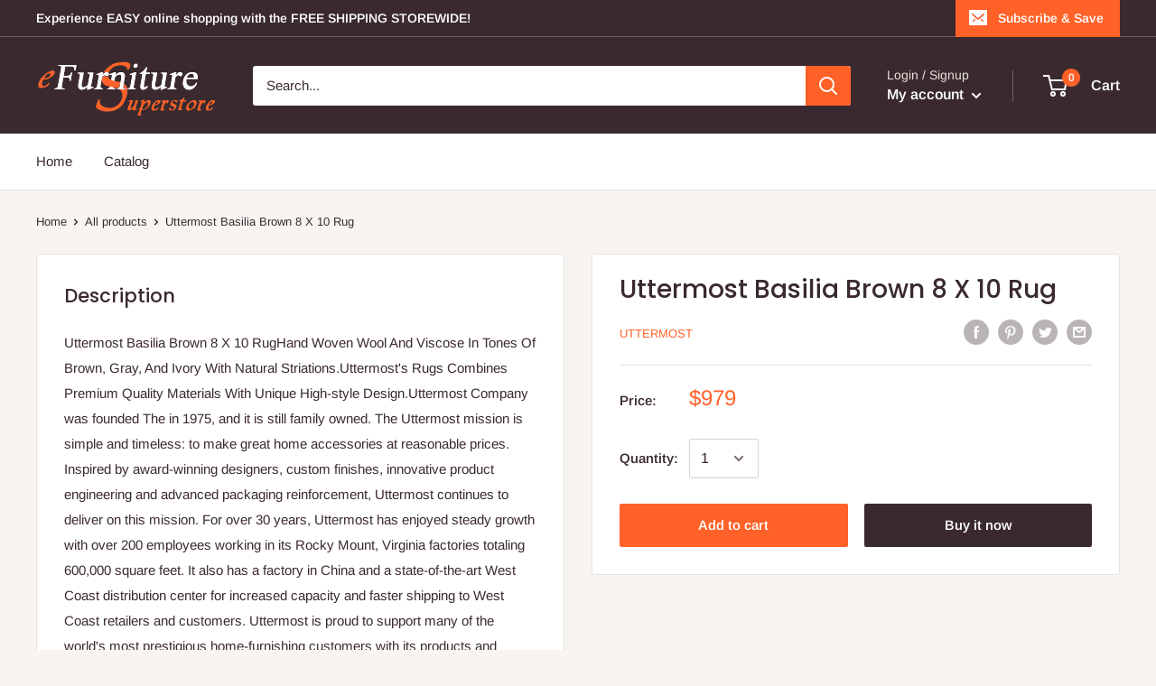

--- FILE ---
content_type: text/javascript
request_url: https://efurnituresuperstore.com/cdn/shop/t/3/assets/custom.js?v=90373254691674712701600056475
body_size: -673
content:
//# sourceMappingURL=/cdn/shop/t/3/assets/custom.js.map?v=90373254691674712701600056475
